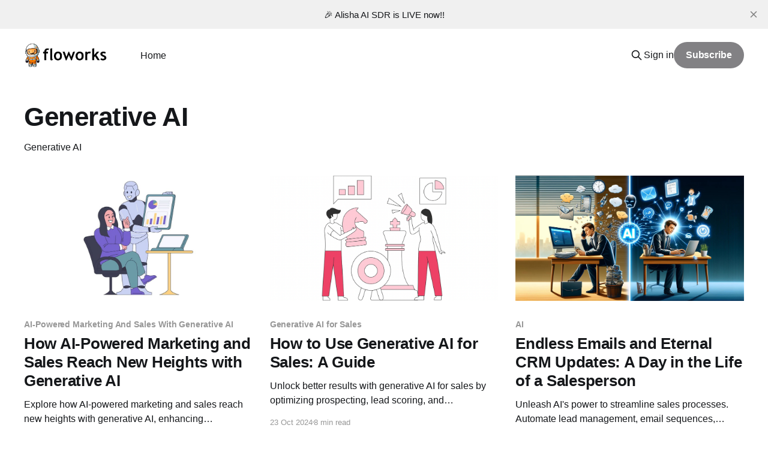

--- FILE ---
content_type: text/html; charset=utf-8
request_url: https://blog.floworks.ai/tag/generative-ai/
body_size: 7262
content:
<!DOCTYPE html>
<html lang="en">
<head>

    <title>Generative AI - Floworks</title>
    <meta charset="utf-8" />
    <meta http-equiv="X-UA-Compatible" content="IE=edge" />
    <meta name="HandheldFriendly" content="True" />
    <meta name="viewport" content="width=device-width, initial-scale=1.0" />
    
    <link rel="preload" as="style" href="https://blog.floworks.ai/assets/built/screen.css?v=a4c64dc42d" />
    <link rel="preload" as="script" href="https://blog.floworks.ai/assets/built/casper.js?v=a4c64dc42d" />

    <link rel="stylesheet" type="text/css" href="https://blog.floworks.ai/assets/built/screen.css?v=a4c64dc42d" />

    <link rel="stylesheet" href="https://cdnjs.cloudflare.com/ajax/libs/tocbot/4.12.3/tocbot.css">
<style>
.gh-content {
    position: relative;
 }

.gh-toc > .toc-list {
    position: relative;
}

.toc-list {
    overflow: hidden;
    list-style: none;
}

@media (min-width: 1300px) {
     .gh-sidebar {
        position: absolute; 
        top: 0;
        bottom: 0;
        margin-top: 4vmin;
        grid-column: wide-start / main-start; /* Place the TOC to the left of the content */
    }
   
    .gh-toc {
        position: sticky; /* On larger screens, TOC will stay in the same spot on the page */
        top: 4vmin;
    }
}

.gh-toc .is-active-link::before {
    background-color: var(--ghost-accent-color); /* Defines TOC   accent color based on Accent color set in Ghost Admin */
} 
</style>
    <meta name="description" content="Generative AI">
    <link rel="icon" href="https://blog.floworks.ai/content/images/size/w256h256/2023/08/flowy-head.png" type="image/png">
    <link rel="canonical" href="https://blog.floworks.ai/tag/generative-ai/">
    <meta name="referrer" content="no-referrer-when-downgrade">
    
    <meta property="og:site_name" content="Floworks">
    <meta property="og:type" content="website">
    <meta property="og:title" content="Generative AI - Floworks">
    <meta property="og:description" content="Generative AI">
    <meta property="og:url" content="https://blog.floworks.ai/tag/generative-ai/">
    <meta property="og:image" content="https://blog.floworks.ai/content/images/size/w1200/2024/09/photo-1475274047050-1d0c0975c63e-1.jpeg">
    <meta property="article:publisher" content="https://www.facebook.com/ghost">
    <meta name="twitter:card" content="summary_large_image">
    <meta name="twitter:title" content="Generative AI - Floworks">
    <meta name="twitter:description" content="Generative AI">
    <meta name="twitter:url" content="https://blog.floworks.ai/tag/generative-ai/">
    <meta name="twitter:image" content="https://blog.floworks.ai/content/images/size/w1200/2024/09/photo-1475274047050-1d0c0975c63e-1.jpeg">
    <meta name="twitter:site" content="@FloworksAI">
    <meta property="og:image:width" content="1200">
    <meta property="og:image:height" content="799">
    
    <script type="application/ld+json">
{
    "@context": "https://schema.org",
    "@type": "Series",
    "publisher": {
        "@type": "Organization",
        "name": "Floworks",
        "url": "https://blog.floworks.ai/",
        "logo": {
            "@type": "ImageObject",
            "url": "https://blog.floworks.ai/content/images/2024/09/flowork-logo--2--2.png"
        }
    },
    "url": "https://blog.floworks.ai/tag/generative-ai/",
    "name": "Generative AI",
    "mainEntityOfPage": "https://blog.floworks.ai/tag/generative-ai/",
    "description": "Generative AI"
}
    </script>

    <meta name="generator" content="Ghost 6.12">
    <link rel="alternate" type="application/rss+xml" title="Floworks" href="https://blog.floworks.ai/rss/">
    <script defer src="https://cdn.jsdelivr.net/ghost/portal@~2.56/umd/portal.min.js" data-i18n="true" data-ghost="https://blog.floworks.ai/" data-key="2cbcd901f2f88dffd860963bf7" data-api="https://floworks.ghost.io/ghost/api/content/" data-locale="en" crossorigin="anonymous"></script><style id="gh-members-styles">.gh-post-upgrade-cta-content,
.gh-post-upgrade-cta {
    display: flex;
    flex-direction: column;
    align-items: center;
    font-family: -apple-system, BlinkMacSystemFont, 'Segoe UI', Roboto, Oxygen, Ubuntu, Cantarell, 'Open Sans', 'Helvetica Neue', sans-serif;
    text-align: center;
    width: 100%;
    color: #ffffff;
    font-size: 16px;
}

.gh-post-upgrade-cta-content {
    border-radius: 8px;
    padding: 40px 4vw;
}

.gh-post-upgrade-cta h2 {
    color: #ffffff;
    font-size: 28px;
    letter-spacing: -0.2px;
    margin: 0;
    padding: 0;
}

.gh-post-upgrade-cta p {
    margin: 20px 0 0;
    padding: 0;
}

.gh-post-upgrade-cta small {
    font-size: 16px;
    letter-spacing: -0.2px;
}

.gh-post-upgrade-cta a {
    color: #ffffff;
    cursor: pointer;
    font-weight: 500;
    box-shadow: none;
    text-decoration: underline;
}

.gh-post-upgrade-cta a:hover {
    color: #ffffff;
    opacity: 0.8;
    box-shadow: none;
    text-decoration: underline;
}

.gh-post-upgrade-cta a.gh-btn {
    display: block;
    background: #ffffff;
    text-decoration: none;
    margin: 28px 0 0;
    padding: 8px 18px;
    border-radius: 4px;
    font-size: 16px;
    font-weight: 600;
}

.gh-post-upgrade-cta a.gh-btn:hover {
    opacity: 0.92;
}</style>
    <script defer src="https://cdn.jsdelivr.net/ghost/sodo-search@~1.8/umd/sodo-search.min.js" data-key="2cbcd901f2f88dffd860963bf7" data-styles="https://cdn.jsdelivr.net/ghost/sodo-search@~1.8/umd/main.css" data-sodo-search="https://floworks.ghost.io/" data-locale="en" crossorigin="anonymous"></script>
    <script defer src="https://cdn.jsdelivr.net/ghost/announcement-bar@~1.1/umd/announcement-bar.min.js" data-announcement-bar="https://blog.floworks.ai/" data-api-url="https://blog.floworks.ai/members/api/announcement/" crossorigin="anonymous"></script>
    <link href="https://blog.floworks.ai/webmentions/receive/" rel="webmention">
    <script defer src="/public/cards.min.js?v=a4c64dc42d"></script>
    <link rel="stylesheet" type="text/css" href="/public/cards.min.css?v=a4c64dc42d">
    <script defer src="/public/member-attribution.min.js?v=a4c64dc42d"></script>
    <script defer src="/public/ghost-stats.min.js?v=a4c64dc42d" data-stringify-payload="false" data-datasource="analytics_events" data-storage="localStorage" data-host="https://blog.floworks.ai/.ghost/analytics/api/v1/page_hit"  tb_site_uuid="8565fd6b-b7eb-49c2-9dac-be4b0fcc84f6" tb_post_uuid="undefined" tb_post_type="null" tb_member_uuid="undefined" tb_member_status="undefined"></script><style>:root {--ghost-accent-color: #828184;}</style>
    <!-- Google tag (gtag.js) -->
<script async src="https://www.googletagmanager.com/gtag/js?id=G-FGYR8Q071N"></script>
<script>
    if (window.location.pathname.startsWith("/tag/")) {
        var meta = document.createElement('meta');
        meta.name = "robots";
        meta.content = "noindex, follow";
        document.getElementsByTagName('head')[0].appendChild(meta);
    }
</script>
<script>
  window.dataLayer = window.dataLayer || [];
  function gtag(){dataLayer.push(arguments);}
  gtag('js', new Date());

  gtag('config', 'G-FGYR8Q071N');
</script>

<style>
.table-of-contents {
    border: 1px solid var(--color-foreground);;
    border-radius: 4px;
    padding: 20px;
    margin: 30px 0;
    margin-inline: auto;
}

.table-of-contents h2 {
    font-size: 1.5em;
    margin-bottom: 10px;
}

.table-of-contents ul {
    list-style-type: disc;
    padding-left: 20px;
}

.table-of-contents li {
    margin-bottom: 5px;
}

.table-of-contents a {
    color: var(--ghost-accent-color);
    text-decoration: none;
}

.toc-subitem {
    margin-left: 20px;
}
</style>

<script type="text/javascript">
    (function(c,l,a,r,i,t,y){
        c[a]=c[a]||function(){(c[a].q=c[a].q||[]).push(arguments)};
        t=l.createElement(r);t.async=1;t.src="https://www.clarity.ms/tag/"+i;
        y=l.getElementsByTagName(r)[0];y.parentNode.insertBefore(t,y);
    })(window, document, "clarity", "script", "s3yy8dgxn3");
</script>

</head>
<body class="tag-template tag-generative-ai is-head-left-logo">
<div class="viewport">

    <header id="gh-head" class="gh-head outer is-header-hidden">
        <div class="gh-head-inner inner">
            <div class="gh-head-brand">
                <a class="gh-head-logo" href="https://www.floworks.ai/">
                        <img src="https://blog.floworks.ai/content/images/2024/09/flowork-logo--2--2.png" alt="Floworks">
                </a>
                <button class="gh-search gh-icon-btn" aria-label="Search this site" data-ghost-search><svg xmlns="http://www.w3.org/2000/svg" fill="none" viewBox="0 0 24 24" stroke="currentColor" stroke-width="2" width="20" height="20"><path stroke-linecap="round" stroke-linejoin="round" d="M21 21l-6-6m2-5a7 7 0 11-14 0 7 7 0 0114 0z"></path></svg></button>
                <button class="gh-burger" aria-label="Main Menu"></button>
            </div>

            <nav class="gh-head-menu">
                <ul class="nav">
    <li class="nav-home"><a href="https://floworks.ai">Home</a></li>
</ul>

            </nav>

            <div class="gh-head-actions">
                    <button class="gh-search gh-icon-btn" aria-label="Search this site" data-ghost-search><svg xmlns="http://www.w3.org/2000/svg" fill="none" viewBox="0 0 24 24" stroke="currentColor" stroke-width="2" width="20" height="20"><path stroke-linecap="round" stroke-linejoin="round" d="M21 21l-6-6m2-5a7 7 0 11-14 0 7 7 0 0114 0z"></path></svg></button>
                    <div class="gh-head-members">
                                <a class="gh-head-link" href="#/portal/signin" data-portal="signin">Sign in</a>
                                <a class="gh-head-button" href="#/portal/signup" data-portal="signup">Subscribe</a>
                    </div>
            </div>
        </div>
    </header>

    <div class="site-content">
        
<main id="site-main" class="site-main outer">
<div class="inner posts">
    <div class="post-feed">

        <section class="post-card post-card-large">


            <div class="post-card-content">
            <div class="post-card-content-link">
                <header class="post-card-header">
                    <h2 class="post-card-title">Generative AI</h2>
                </header>
                <div class="post-card-excerpt">
                        Generative AI
                </div>
            </div>
            </div>

        </section>

            
<article class="post-card post tag-ai-powered-marketing-and-sales-reach-new-heights-with-generative-ai tag-ai tag-ai-email-assistants tag-generative-ai tag-generative-ai-for-sales">

    <a class="post-card-image-link" href="/ai-powered-marketing-sales-generative-ai/">

        <img class="post-card-image"
            srcset="/content/images/size/w300/2025/02/0--16-.jpg 300w,
                    /content/images/size/w600/2025/02/0--16-.jpg 600w,
                    /content/images/size/w1000/2025/02/0--16-.jpg 1000w,
                    /content/images/size/w2000/2025/02/0--16-.jpg 2000w"
            sizes="(max-width: 1000px) 400px, 800px"
            src="/content/images/size/w600/2025/02/0--16-.jpg"
            alt="ai-powered marketing and sales reach new heights with generative ai"
            loading="lazy"
        />


    </a>

    <div class="post-card-content">

        <a class="post-card-content-link" href="/ai-powered-marketing-sales-generative-ai/">
            <header class="post-card-header">
                <div class="post-card-tags">
                        <span class="post-card-primary-tag">AI-Powered Marketing And Sales With Generative AI</span>
                </div>
                <h2 class="post-card-title">
                    How AI-Powered Marketing and Sales Reach New Heights with Generative AI
                </h2>
            </header>
                <div class="post-card-excerpt">Explore how AI-powered marketing and sales reach new heights with generative AI, enhancing personalization, engagement, and growth in business strategies.</div>
        </a>

        <footer class="post-card-meta">
            <time class="post-card-meta-date" datetime="2025-02-12">12 Feb 2025</time>
                <span class="post-card-meta-length">7 min read</span>
        </footer>

    </div>

</article>
            
<article class="post-card post tag-generative-ai-for-sales tag-ai-for-sales tag-sales-automation tag-generative-ai tag-ai-sales-tools">

    <a class="post-card-image-link" href="/generative-ai-for-sales-strategies/">

        <img class="post-card-image"
            srcset="/content/images/size/w300/2024/10/Using-Generative-AI-for-Successful-Sales-Deals.png 300w,
                    /content/images/size/w600/2024/10/Using-Generative-AI-for-Successful-Sales-Deals.png 600w,
                    /content/images/size/w1000/2024/10/Using-Generative-AI-for-Successful-Sales-Deals.png 1000w,
                    /content/images/size/w2000/2024/10/Using-Generative-AI-for-Successful-Sales-Deals.png 2000w"
            sizes="(max-width: 1000px) 400px, 800px"
            src="/content/images/size/w600/2024/10/Using-Generative-AI-for-Successful-Sales-Deals.png"
            alt="Generative AI for Sales "
            loading="lazy"
        />


    </a>

    <div class="post-card-content">

        <a class="post-card-content-link" href="/generative-ai-for-sales-strategies/">
            <header class="post-card-header">
                <div class="post-card-tags">
                        <span class="post-card-primary-tag">Generative AI for Sales</span>
                </div>
                <h2 class="post-card-title">
                    How to Use Generative AI for Sales: A Guide
                </h2>
            </header>
                <div class="post-card-excerpt">Unlock better results with generative AI for sales by optimizing prospecting, lead scoring, and personalizing outreach to drive more conversions.</div>
        </a>

        <footer class="post-card-meta">
            <time class="post-card-meta-date" datetime="2024-10-23">23 Oct 2024</time>
                <span class="post-card-meta-length">8 min read</span>
        </footer>

    </div>

</article>
            
<article class="post-card post tag-ai tag-generative-ai tag-hubspot tag-ai-in-sales tag-ai-sales-tools">

    <a class="post-card-image-link" href="/endless-emails-and-eternal-crm-updates-a-day-in-the-life-of-a-salesperson/">

        <img class="post-card-image"
            srcset="/content/images/size/w300/2024/06/112--2-.png 300w,
                    /content/images/size/w600/2024/06/112--2-.png 600w,
                    /content/images/size/w1000/2024/06/112--2-.png 1000w,
                    /content/images/size/w2000/2024/06/112--2-.png 2000w"
            sizes="(max-width: 1000px) 400px, 800px"
            src="/content/images/size/w600/2024/06/112--2-.png"
            alt="AI in Sales"
            loading="lazy"
        />


    </a>

    <div class="post-card-content">

        <a class="post-card-content-link" href="/endless-emails-and-eternal-crm-updates-a-day-in-the-life-of-a-salesperson/">
            <header class="post-card-header">
                <div class="post-card-tags">
                        <span class="post-card-primary-tag">AI</span>
                </div>
                <h2 class="post-card-title">
                    Endless Emails and Eternal CRM Updates: A Day in the Life of a Salesperson
                </h2>
            </header>
                <div class="post-card-excerpt">Unleash AI&#39;s power to streamline sales processes. Automate lead management, email sequences, meeting scheduling &amp; gain data-driven insights to boost productivity &amp; close more deals effortlessly.</div>
        </a>

        <footer class="post-card-meta">
            <time class="post-card-meta-date" datetime="2024-06-06">06 Jun 2024</time>
                <span class="post-card-meta-length">3 min read</span>
        </footer>

    </div>

</article>
            
<article class="post-card post tag-ai tag-ai-agents tag-generative-ai tag-ai-productivity tag-ai-for-teams">

    <a class="post-card-image-link" href="/8-ways-how-genai-is-revolutionizing-remote-team-management/">

        <img class="post-card-image"
            srcset="/content/images/size/w300/2024/06/112--1-.png 300w,
                    /content/images/size/w600/2024/06/112--1-.png 600w,
                    /content/images/size/w1000/2024/06/112--1-.png 1000w,
                    /content/images/size/w2000/2024/06/112--1-.png 2000w"
            sizes="(max-width: 1000px) 400px, 800px"
            src="/content/images/size/w600/2024/06/112--1-.png"
            alt="Gen AI for Remote Teams"
            loading="lazy"
        />


    </a>

    <div class="post-card-content">

        <a class="post-card-content-link" href="/8-ways-how-genai-is-revolutionizing-remote-team-management/">
            <header class="post-card-header">
                <div class="post-card-tags">
                        <span class="post-card-primary-tag">AI</span>
                </div>
                <h2 class="post-card-title">
                    8 Ways How Generative AI is Revolutionizing Remote Team Management
                </h2>
            </header>
                <div class="post-card-excerpt">Transform remote work with Generative AI: enhance productivity, streamline communication, and drive data-driven decisions for dispersed teams.</div>
        </a>

        <footer class="post-card-meta">
            <time class="post-card-meta-date" datetime="2024-06-03">03 Jun 2024</time>
                <span class="post-card-meta-length">3 min read</span>
        </footer>

    </div>

</article>
            
<article class="post-card post tag-ai tag-ai-efficiency tag-ai-productivity tag-automated-sales tag-crm tag-flowy tag-future-of-workspace tag-generative-ai tag-sales-automation">

    <a class="post-card-image-link" href="/everything-you-need-to-know-about-how-generative-ai-works/">

        <img class="post-card-image"
            srcset="/content/images/size/w300/2024/04/AI_classifying_cats_judging_sentiment.png 300w,
                    /content/images/size/w600/2024/04/AI_classifying_cats_judging_sentiment.png 600w,
                    /content/images/size/w1000/2024/04/AI_classifying_cats_judging_sentiment.png 1000w,
                    /content/images/size/w2000/2024/04/AI_classifying_cats_judging_sentiment.png 2000w"
            sizes="(max-width: 1000px) 400px, 800px"
            src="/content/images/size/w600/2024/04/AI_classifying_cats_judging_sentiment.png"
            alt="How Generative AI works"
            loading="lazy"
        />


    </a>

    <div class="post-card-content">

        <a class="post-card-content-link" href="/everything-you-need-to-know-about-how-generative-ai-works/">
            <header class="post-card-header">
                <div class="post-card-tags">
                        <span class="post-card-primary-tag">AI</span>
                </div>
                <h2 class="post-card-title">
                    Everything You Need to Know About How Generative AI Works
                </h2>
            </header>
                <div class="post-card-excerpt">Delve into Generative AI: its transformative prowess crafting lifelike images, text, and more. Uncover the workings of ChatGPT, a pinnacle in AI innovation, driven by vast data and fine-tuning to assist seamlessly.</div>
        </a>

        <footer class="post-card-meta">
            <time class="post-card-meta-date" datetime="2024-04-08">08 Apr 2024</time>
                <span class="post-card-meta-length">5 min read</span>
        </footer>

    </div>

</article>
            
<article class="post-card post tag-ai tag-generative-ai tag-ai-productivity tag-ai-efficiency tag-future-of-workspace">

    <a class="post-card-image-link" href="/10-reasons-ai-copilots-will-dominate-the-workspace-by-2025/">

        <img class="post-card-image"
            srcset="/content/images/size/w300/2024/01/My-project-16-1.png 300w,
                    /content/images/size/w600/2024/01/My-project-16-1.png 600w,
                    /content/images/size/w1000/2024/01/My-project-16-1.png 1000w,
                    /content/images/size/w2000/2024/01/My-project-16-1.png 2000w"
            sizes="(max-width: 1000px) 400px, 800px"
            src="/content/images/size/w600/2024/01/My-project-16-1.png"
            alt="10 Reasons AI Copilots Will Dominate the Workspace by 2025"
            loading="lazy"
        />


    </a>

    <div class="post-card-content">

        <a class="post-card-content-link" href="/10-reasons-ai-copilots-will-dominate-the-workspace-by-2025/">
            <header class="post-card-header">
                <div class="post-card-tags">
                        <span class="post-card-primary-tag">AI</span>
                </div>
                <h2 class="post-card-title">
                    10 Reasons AI Copilots Will Dominate the Workspace by 2025
                </h2>
            </header>
                <div class="post-card-excerpt">Dive into a future where AI copilots transform the workspace, handling tasks with unmatched efficiency and creativity, making coffee breaks and sick days a thing of the past. Productivity soars.</div>
        </a>

        <footer class="post-card-meta">
            <time class="post-card-meta-date" datetime="2024-01-24">24 Jan 2024</time>
                <span class="post-card-meta-length">2 min read</span>
        </footer>

    </div>

</article>
            
<article class="post-card post tag-ai tag-automated-sales tag-crm tag-generative-ai tag-sales-automation tag-ai-productivity">

    <a class="post-card-image-link" href="/10-powerful-ai-tools-that-will-boost-your-productivity/">

        <img class="post-card-image"
            srcset="/content/images/size/w300/2024/01/DALL-E-2024-01-22-18.40.33---Craft-another-single-professional-and-visually-engaging-landscape-image-for-a-blog-post-titled--10-Powerful-AI-Tools-That-Will-Boost-Your-Productivity.png 300w,
                    /content/images/size/w600/2024/01/DALL-E-2024-01-22-18.40.33---Craft-another-single-professional-and-visually-engaging-landscape-image-for-a-blog-post-titled--10-Powerful-AI-Tools-That-Will-Boost-Your-Productivity.png 600w,
                    /content/images/size/w1000/2024/01/DALL-E-2024-01-22-18.40.33---Craft-another-single-professional-and-visually-engaging-landscape-image-for-a-blog-post-titled--10-Powerful-AI-Tools-That-Will-Boost-Your-Productivity.png 1000w,
                    /content/images/size/w2000/2024/01/DALL-E-2024-01-22-18.40.33---Craft-another-single-professional-and-visually-engaging-landscape-image-for-a-blog-post-titled--10-Powerful-AI-Tools-That-Will-Boost-Your-Productivity.png 2000w"
            sizes="(max-width: 1000px) 400px, 800px"
            src="/content/images/size/w600/2024/01/DALL-E-2024-01-22-18.40.33---Craft-another-single-professional-and-visually-engaging-landscape-image-for-a-blog-post-titled--10-Powerful-AI-Tools-That-Will-Boost-Your-Productivity.png"
            alt="Powerful AI Tools"
            loading="lazy"
        />


    </a>

    <div class="post-card-content">

        <a class="post-card-content-link" href="/10-powerful-ai-tools-that-will-boost-your-productivity/">
            <header class="post-card-header">
                <div class="post-card-tags">
                        <span class="post-card-primary-tag">AI</span>
                </div>
                <h2 class="post-card-title">
                    10 Powerful AI Tools That Will Boost Your Productivity
                </h2>
            </header>
                <div class="post-card-excerpt">Explore 10 AI tools boosting productivity: GPT-4, Trello, Zoom, Slack, Grammarly, Notion, Salesforce, Asana, Google Cloud AI, and Floworks.</div>
        </a>

        <footer class="post-card-meta">
            <time class="post-card-meta-date" datetime="2024-01-22">22 Jan 2024</time>
                <span class="post-card-meta-length">3 min read</span>
        </footer>

    </div>

</article>
            
<article class="post-card post tag-crm tag-data-hygiene tag-flowy tag-ai tag-generative-ai">

    <a class="post-card-image-link" href="/steves-awesome-journey-with-ai-from-messy-crm-to-smooth-sailing/">

        <img class="post-card-image"
            srcset="/content/images/size/w300/2023/08/floworks_Start_with_a_split-screen_office_photo._On_the_left_sh_f10fe313-a9c9-40d8-adbf-10232bbec83d.png 300w,
                    /content/images/size/w600/2023/08/floworks_Start_with_a_split-screen_office_photo._On_the_left_sh_f10fe313-a9c9-40d8-adbf-10232bbec83d.png 600w,
                    /content/images/size/w1000/2023/08/floworks_Start_with_a_split-screen_office_photo._On_the_left_sh_f10fe313-a9c9-40d8-adbf-10232bbec83d.png 1000w,
                    /content/images/size/w2000/2023/08/floworks_Start_with_a_split-screen_office_photo._On_the_left_sh_f10fe313-a9c9-40d8-adbf-10232bbec83d.png 2000w"
            sizes="(max-width: 1000px) 400px, 800px"
            src="/content/images/size/w600/2023/08/floworks_Start_with_a_split-screen_office_photo._On_the_left_sh_f10fe313-a9c9-40d8-adbf-10232bbec83d.png"
            alt="Flowy helps in managing CRM Hygiene"
            loading="lazy"
        />


    </a>

    <div class="post-card-content">

        <a class="post-card-content-link" href="/steves-awesome-journey-with-ai-from-messy-crm-to-smooth-sailing/">
            <header class="post-card-header">
                <div class="post-card-tags">
                        <span class="post-card-primary-tag">CRM</span>
                </div>
                <h2 class="post-card-title">
                    Steve&#x27;s Awesome Journey with AI: From messy CRM to smooth sailing
                </h2>
            </header>
                <div class="post-card-excerpt">Steve&#39;s Daily Challenge
In the busy world of sales, Steve faced a big problem. His CRM - the place where he kept all his customer info - was a mess. He often found himself lost, looking at the same info again and again.
Tangled in Data
Imagine Steve&</div>
        </a>

        <footer class="post-card-meta">
            <time class="post-card-meta-date" datetime="2023-08-14">14 Aug 2023</time>
                <span class="post-card-meta-length">1 min read</span>
        </footer>

    </div>

</article>
            
<article class="post-card post tag-automated-sales tag-flowy tag-generative-ai tag-sales-automation tag-crm tag-salesforce tag-hubspot tag-slack">

    <a class="post-card-image-link" href="/achieve-seamless-data-syncing-how-salesforce-to-slack-integration-optimizes-sales-operations/">

        <img class="post-card-image"
            srcset="/content/images/size/w300/2023/08/Integration.png 300w,
                    /content/images/size/w600/2023/08/Integration.png 600w,
                    /content/images/size/w1000/2023/08/Integration.png 1000w,
                    /content/images/size/w2000/2023/08/Integration.png 2000w"
            sizes="(max-width: 1000px) 400px, 800px"
            src="/content/images/size/w600/2023/08/Integration.png"
            alt="Flowy from Floworks helping in automation workflows from CRMs and other apps to Slack"
            loading="lazy"
        />


    </a>

    <div class="post-card-content">

        <a class="post-card-content-link" href="/achieve-seamless-data-syncing-how-salesforce-to-slack-integration-optimizes-sales-operations/">
            <header class="post-card-header">
                <div class="post-card-tags">
                        <span class="post-card-primary-tag">Automated Sales</span>
                </div>
                <h2 class="post-card-title">
                    How to Achieve Seamless Data Syncing: CRM to Slack Integration
                </h2>
            </header>
                <div class="post-card-excerpt">Discover how CRM to Slack integration and Gen AI enhance sales operations. Increase efficiency with automated tasks and streamlined workflows.</div>
        </a>

        <footer class="post-card-meta">
            <time class="post-card-meta-date" datetime="2023-08-08">08 Aug 2023</time>
                <span class="post-card-meta-length">2 min read</span>
        </footer>

    </div>

</article>
            
<article class="post-card post tag-flowy tag-generative-ai tag-sales-automation tag-automated-sales">

    <a class="post-card-image-link" href="/why-sales-automation-is-crucial-for-success-4-compelling-reasons-to-implement/">

        <img class="post-card-image"
            srcset="/content/images/size/w300/2023/08/_b9fbc194-1ab5-424b-8df1-be1a8af13343.jpg 300w,
                    /content/images/size/w600/2023/08/_b9fbc194-1ab5-424b-8df1-be1a8af13343.jpg 600w,
                    /content/images/size/w1000/2023/08/_b9fbc194-1ab5-424b-8df1-be1a8af13343.jpg 1000w,
                    /content/images/size/w2000/2023/08/_b9fbc194-1ab5-424b-8df1-be1a8af13343.jpg 2000w"
            sizes="(max-width: 1000px) 400px, 800px"
            src="/content/images/size/w600/2023/08/_b9fbc194-1ab5-424b-8df1-be1a8af13343.jpg"
            alt="Sales Automation from Floworks"
            loading="lazy"
        />


    </a>

    <div class="post-card-content">

        <a class="post-card-content-link" href="/why-sales-automation-is-crucial-for-success-4-compelling-reasons-to-implement/">
            <header class="post-card-header">
                <div class="post-card-tags">
                        <span class="post-card-primary-tag">Flowy</span>
                </div>
                <h2 class="post-card-title">
                    Why Sales Automation is Crucial for Success: 4 Must-Know Reasons
                </h2>
            </header>
                <div class="post-card-excerpt">In the ever-evolving landscape of sales, one thing remains constant: the quest for success. Whether you&#39;re a seasoned sales professional or just stepping into the world of revenue generation, the key to achieving your goals lies in embracing change and harnessing the power of sales automation tools. In</div>
        </a>

        <footer class="post-card-meta">
            <time class="post-card-meta-date" datetime="2023-08-03">03 Aug 2023</time>
                <span class="post-card-meta-length">3 min read</span>
        </footer>

    </div>

</article>
            
<article class="post-card post tag-flowy tag-generative-ai tag-revenue-operations tag-revops">

    <a class="post-card-image-link" href="/4-revops-secrets-to-drive-incremental-growth-unleash-the-power-of-conversational-ai/">

        <img class="post-card-image"
            srcset="/content/images/size/w300/2023/08/floworks_a_sales_account_manager_dealing_with_revenue_operation_86df4678-7ca7-4b55-ba8f-28104abc0a6c.png 300w,
                    /content/images/size/w600/2023/08/floworks_a_sales_account_manager_dealing_with_revenue_operation_86df4678-7ca7-4b55-ba8f-28104abc0a6c.png 600w,
                    /content/images/size/w1000/2023/08/floworks_a_sales_account_manager_dealing_with_revenue_operation_86df4678-7ca7-4b55-ba8f-28104abc0a6c.png 1000w,
                    /content/images/size/w2000/2023/08/floworks_a_sales_account_manager_dealing_with_revenue_operation_86df4678-7ca7-4b55-ba8f-28104abc0a6c.png 2000w"
            sizes="(max-width: 1000px) 400px, 800px"
            src="/content/images/size/w600/2023/08/floworks_a_sales_account_manager_dealing_with_revenue_operation_86df4678-7ca7-4b55-ba8f-28104abc0a6c.png"
            alt="Flowy, your AI powered tool for managing RevOps"
            loading="lazy"
        />


    </a>

    <div class="post-card-content">

        <a class="post-card-content-link" href="/4-revops-secrets-to-drive-incremental-growth-unleash-the-power-of-conversational-ai/">
            <header class="post-card-header">
                <div class="post-card-tags">
                        <span class="post-card-primary-tag">Flowy</span>
                </div>
                <h2 class="post-card-title">
                    4 RevOps secrets for Quick Growth
                </h2>
            </header>
                <div class="post-card-excerpt">Discover how Generative Conversational AI revolutionizes RevOps, driving growth through personalization, insights, and efficient processes in sales and marketing.</div>
        </a>

        <footer class="post-card-meta">
            <time class="post-card-meta-date" datetime="2023-08-02">02 Aug 2023</time>
                <span class="post-card-meta-length">2 min read</span>
        </footer>

    </div>

</article>
            
<article class="post-card post tag-revops tag-revenue-operations tag-generative-ai tag-flowy tag-gen-ai">

    <a class="post-card-image-link" href="/why-automate-revenue-ops-the-generative-ai-scenario/">

        <img class="post-card-image"
            srcset="/content/images/size/w300/2023/08/FlowyBlue2_Icon-Image.png 300w,
                    /content/images/size/w600/2023/08/FlowyBlue2_Icon-Image.png 600w,
                    /content/images/size/w1000/2023/08/FlowyBlue2_Icon-Image.png 1000w,
                    /content/images/size/w2000/2023/08/FlowyBlue2_Icon-Image.png 2000w"
            sizes="(max-width: 1000px) 400px, 800px"
            src="/content/images/size/w600/2023/08/FlowyBlue2_Icon-Image.png"
            alt="Gen AI, Gen AI in revops"
            loading="lazy"
        />


    </a>

    <div class="post-card-content">

        <a class="post-card-content-link" href="/why-automate-revenue-ops-the-generative-ai-scenario/">
            <header class="post-card-header">
                <div class="post-card-tags">
                        <span class="post-card-primary-tag">RevOps</span>
                </div>
                <h2 class="post-card-title">
                    Why Automate RevOps: The Generative AI scenario
                </h2>
            </header>
                <div class="post-card-excerpt">Revolutionize RevOps with Generative AI: Enhance data analysis, personalize interactions, and boost efficiency. Transform your strategy with Floworks.</div>
        </a>

        <footer class="post-card-meta">
            <time class="post-card-meta-date" datetime="2023-08-02">02 Aug 2023</time>
                <span class="post-card-meta-length">3 min read</span>
        </footer>

    </div>

</article>

    </div>

    <nav class="pagination">
    <span class="page-number">Page 1 of 1</span>
</nav>

    
</div>
</main>

    </div>

    <footer class="site-footer outer">
        <div class="inner">
            <section class="copyright"><a href="https://blog.floworks.ai">Floworks</a> &copy; 2026</section>
            <nav class="site-footer-nav">
                <ul class="nav">
    <li class="nav-blogs"><a href="https://blog.floworks.ai/">Blogs</a></li>
</ul>

            </nav>
            <div class="gh-powered-by"><a href="https://ghost.org/" target="_blank" rel="noopener">Powered by Ghost</a></div>
        </div>
    </footer>

</div>


<script
    src="https://code.jquery.com/jquery-3.5.1.min.js"
    integrity="sha256-9/aliU8dGd2tb6OSsuzixeV4y/faTqgFtohetphbbj0="
    crossorigin="anonymous">
</script>
<script src="https://blog.floworks.ai/assets/built/casper.js?v=a4c64dc42d"></script>
<script>
$(document).ready(function () {
    // Mobile Menu Trigger
    $('.gh-burger').click(function () {
        $('body').toggleClass('gh-head-open');
    });
    // FitVids - Makes video embeds responsive
    $(".gh-content").fitVids();
});
</script>
<script src="https://cdnjs.cloudflare.com/ajax/libs/tocbot/4.12.3/tocbot.min.js"></script>
<script>
    tocbot.init({
        // Where to render the table of contents.
        tocSelector: '.gh-toc',
        // Where to grab the headings to build the table of contents.
        contentSelector: '.gh-content',
        // Which headings to grab inside of the contentSelector element.
        headingSelector: 'h1, h2, h3, h4',
        // Ensure correct positioning
        hasInnerContainers: true,
    });
</script>






</body>
</html>
